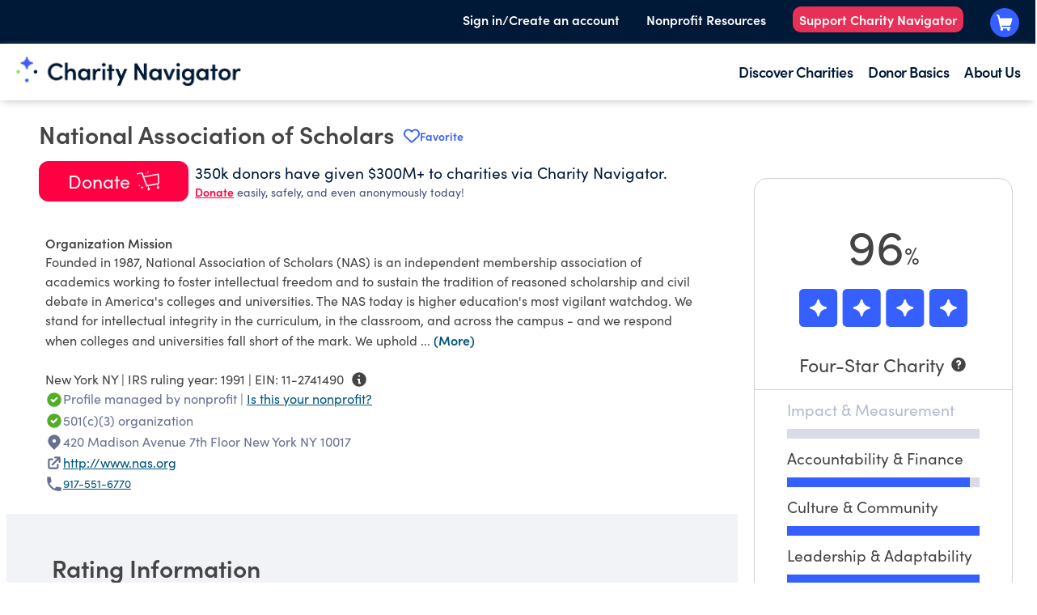

--- FILE ---
content_type: text/plain; charset=utf-8
request_url: https://events.getsitectrl.com/api/v1/events
body_size: 556
content:
{"id":"66ff2480f010042c","user_id":"66ff2480f025c2f6","time":1769468986304,"token":"1769468986.d976a186cf6503cbc4e1ecc521317b2d.8be6626ae07a0b7325ad3bd0250b5377","geo":{"ip":"3.15.206.51","geopath":"147015:147763:220321:","geoname_id":4509177,"longitude":-83.0061,"latitude":39.9625,"postal_code":"43215","city":"Columbus","region":"Ohio","state_code":"OH","country":"United States","country_code":"US","timezone":"America/New_York"},"ua":{"platform":"Desktop","os":"Mac OS","os_family":"Mac OS X","os_version":"10.15.7","browser":"Other","browser_family":"ClaudeBot","browser_version":"1.0","device":"Spider","device_brand":"Spider","device_model":"Desktop"},"utm":{}}